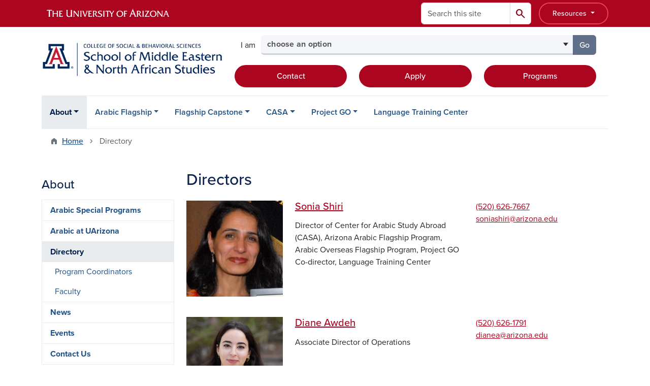

--- FILE ---
content_type: text/html; charset=UTF-8
request_url: https://arabicspecialprograms.arizona.edu/people
body_size: 13996
content:
<!DOCTYPE html>
<html lang="en" dir="ltr" prefix="og: https://ogp.me/ns#" class="sticky-footer">
  <head>
    <meta charset="utf-8" />
<link rel="shortlink" href="https://arabicspecialprograms.arizona.edu/" />
<meta property="og:site_name" content="Arabic Special Programs" />
<meta property="og:url" content="https://arabicspecialprograms.arizona.edu/people" />
<meta property="og:title" content="Directory" />
<meta name="twitter:card" content="summary" />
<meta name="Generator" content="Arizona Quickstart (https://quickstart.arizona.edu)" />
<meta name="MobileOptimized" content="width" />
<meta name="HandheldFriendly" content="true" />
<meta name="viewport" content="width=device-width, initial-scale=1, shrink-to-fit=no" />
<script type="application/ld+json">{
    "@context": "https://schema.org",
    "@graph": [
        {
            "@type": "CollegeOrUniversity",
            "url": "https://arabicspecialprograms.arizona.edu/",
            "name": "University of Arizona Arabic Special Programs",
            "parentOrganization": {
                "@type": "EducationalOrganization",
                "@id": "https://www.arizona.edu/",
                "name": "University of Arizona",
                "url": "https://www.arizona.edu/",
                "sameAs": [
                    "https://www.facebook.com/uarizona",
                    "https://x.com/uarizona",
                    "https://www.instagram.com/uarizona",
                    "https://linkedin.com/edu/university-of-arizona-17783",
                    "https://www.youtube.com/universityofarizona",
                    "https://en.wikipedia.org/wiki/University_of_Arizona"
                ],
                "address": {
                    "@type": "PostalAddress",
                    "streetAddress": "1401 E University Blvd",
                    "addressLocality": "Tucson",
                    "addressRegion": "AZ",
                    "postalCode": "85721",
                    "addressCountry": "US"
                }
            }
        }
    ]
}</script>
<meta http-equiv="x-ua-compatible" content="ie=edge" />
<link rel="icon" href="/profiles/custom/az_quickstart/themes/custom/az_barrio/favicon.ico" type="image/vnd.microsoft.icon" />

    <title>Directory | Arabic Special Programs</title>
    <link rel="stylesheet" media="all" href="/sites/default/files/css/css_rgW4egSguVzHnREX5Z4xRLDYwRWPxFUY1hNR8RPUlVU.css?delta=0&amp;language=en&amp;theme=az_barrio&amp;include=[base64]" />
<link rel="stylesheet" media="all" href="/sites/default/files/css/css_daEGmayDu2-1SNRXoKZmWETk9BpFDH4J6ZEwoqoWGXw.css?delta=1&amp;language=en&amp;theme=az_barrio&amp;include=[base64]" />
<link rel="stylesheet" media="all" href="https://use.typekit.net/emv3zbo.css" />
<link rel="stylesheet" media="all" href="https://fonts.googleapis.com/css2?family=Material+Symbols+Rounded:opsz,wght,FILL,GRAD@24,400,1,0#.css" />
<link rel="stylesheet" media="all" href="https://cdn.digital.arizona.edu/lib/az-icons/1.0.4/az-icons-styles.min.css" />
<link rel="stylesheet" media="all" href="https://cdn.digital.arizona.edu/lib/arizona-bootstrap/5.0.3/css/arizona-bootstrap.min.css" />
<link rel="stylesheet" media="all" href="/sites/default/files/css/css_oJtsjLJpqB0DlpdzlJY9kvTAmM6plDgHB_Q5ZWm8SbU.css?delta=6&amp;language=en&amp;theme=az_barrio&amp;include=[base64]" />
<link rel="stylesheet" media="print" href="/sites/default/files/css/css_ellhM3_BwFMdLKlLBaXA5xAE4JRA0q4Wnbxpg6Xol-M.css?delta=7&amp;language=en&amp;theme=az_barrio&amp;include=[base64]" />

    <script type="application/json" data-drupal-selector="drupal-settings-json">{"path":{"baseUrl":"\/","pathPrefix":"","currentPath":"node\/99","currentPathIsAdmin":false,"isFront":false,"currentLanguage":"en"},"pluralDelimiter":"\u0003","suppressDeprecationErrors":true,"gtag":{"tagId":"G-LX2W1SPCKH","consentMode":false,"otherIds":[],"events":[],"additionalConfigInfo":[]},"ajaxPageState":{"libraries":"[base64]","theme":"az_barrio","theme_token":null},"ajaxTrustedUrl":{"\/search\/node":true},"gtm":{"tagId":null,"settings":{"data_layer":"dataLayer","include_classes":false,"allowlist_classes":"","blocklist_classes":"","include_environment":false,"environment_id":"","environment_token":""},"tagIds":["GTM-ML2BZB"]},"data":{"extlink":{"extTarget":true,"extTargetAppendNewWindowDisplay":true,"extTargetAppendNewWindowLabel":"(opens in a new window)","extTargetNoOverride":true,"extNofollow":false,"extTitleNoOverride":false,"extNoreferrer":false,"extFollowNoOverride":false,"extClass":"0","extLabel":"(link is external)","extImgClass":false,"extSubdomains":false,"extExclude":"^(?!(https?:\\\/\\\/)(arizona.box.com|docs.google.com|dropbox.com|www.dropbox.com|emailarizona-my.sharepoint.com|events.trellis.arizona.edu)).*","extInclude":"\/sites\/.+\/files\/.+\\.pdf","extCssExclude":"","extCssInclude":"","extCssExplicit":"","extAlert":false,"extAlertText":"This link will take you to an external web site. We are not responsible for their content.","extHideIcons":false,"mailtoClass":"0","telClass":"","mailtoLabel":"(link sends email)","telLabel":"(link is a phone number)","extUseFontAwesome":false,"extIconPlacement":"append","extPreventOrphan":false,"extFaLinkClasses":"fa fa-external-link","extFaMailtoClasses":"fa fa-envelope-o","extAdditionalLinkClasses":"","extAdditionalMailtoClasses":"","extAdditionalTelClasses":"","extFaTelClasses":"fa fa-phone","allowedDomains":[],"extExcludeNoreferrer":""}},"field_group":{"html_element":{"mode":"az_row","context":"view","settings":{"classes":"col-12 position-relative col-md-3 pb-3 pb-md-0","id":"","element":"div","show_label":false,"label_element":"h3","label_element_classes":"","attributes":"","effect":"none","speed":"fast","show_empty_fields":false,"label_as_html":false}},"link":{"mode":"az_row","context":"view","settings":{"classes":"hide-contextual-links az-person-row-img","show_empty_fields":false,"id":"","label_as_html":false,"target":"custom_uri","custom_uri":"[node:az-canonical-url]","target_attribute":"default"}}},"azSelectMenu":{"ids":{"az-sbs-header-select-menu":"az-sbs-header-select-menu-form"}},"user":{"uid":0,"permissionsHash":"8c49c2076d80cfc1c8f888b40a6963c70f6445604b6e4c557ded48e5e271d958"}}</script>
<script src="/sites/default/files/js/js_X4EeI94LsCZXjPD3pWTDmL0alA3yoImY3Bh2pLAwL4A.js?scope=header&amp;delta=0&amp;language=en&amp;theme=az_barrio&amp;include=eJxdjOEOgzAIhF-o2EcytMOmGwXTUuN8-mmcS9wfju_gDrcxYK1ZPW5wbqDTBBFlwQaCi8PfS-hmKiAKUWXiHO04Rq10pIuGzHRFGjFFGwtJ93d0QdWaVZyv3sQakKHZm7MkR6vt-vKP2mfk4YsuqSam0TD5tI9_HvCJ690sH1D1Vdo"></script>
<script src="/modules/contrib/google_tag/js/gtag.js?t8k62i"></script>
<script src="/modules/contrib/google_tag/js/gtm.js?t8k62i"></script>

  </head>
  <body class="exclude-node-title layout-one-sidebar layout-sidebar-first page-node-99 path-node node--type-az-flexible-page">
    <a href="#content" class="visually-hidden-focusable btn btn-dark position-absolute start-50 translate-middle-x z-1 mt-1">
      Skip to main content
    </a>
    <noscript><iframe src="https://www.googletagmanager.com/ns.html?id=GTM-ML2BZB"
                  height="0" width="0" style="display:none;visibility:hidden"></iframe></noscript>

      <div class="dialog-off-canvas-main-canvas" data-off-canvas-main-canvas>
    
<div id="page-wrapper">
  <div id="page">
        <header id="header" class="header" role="banner" aria-label="Site header">
      <div class="arizona-header az-fixed-header-on-mobile bg-red" id="header_arizona">
        <div class="container">
          <div class="row flex-nowrap">
                          <a class="arizona-logo col-auto" href="https://www.arizona.edu" title="The University of Arizona homepage">
                <img class="arizona-line-logo" alt="The University of Arizona Wordmark Line Logo White" src="https://cdn.digital.arizona.edu/logos/v1.0.0/ua_wordmark_line_logo_white_rgb.min.svg" fetchpriority="high" />
              </a>
                                        <section class="ml-auto d-none d-lg-flex d-xl-flex align col-auto region region-header-ua-utilities">
    <div class="search-block-form az-search-block block block-search block-search-form-block" data-drupal-selector="search-block-form" id="block-az-barrio-search" role="search">
  
    
          <div class="content">
      <form block="block-az-barrio-search" action="/search/node" method="get" id="search-block-form" accept-charset="UTF-8" class="search-form search-block-form">
  <div class="input-group">
      <label for="edit-keys" class="visually-hidden">Search</label>
<input title="Enter the terms you wish to search for." data-drupal-selector="edit-keys" type="search" id="edit-keys" name="keys" value="" size="15" maxlength="128" class="form-search form-control rounded-start" placeholder="Search this site" aria-label="Search this site" />


<button data-drupal-selector="edit-submit" type="submit" id="edit-submit" value="Search" class="button js-form-submit form-submit btn"><span class="material-symbols-rounded">search</span></button>




  </div>
</form>


    </div>
  
</div>
<div id="block-sbsglobalheaderresources" class="block-content-basic block block-block-content block-block-content6579b4a7-dbc0-4740-9bd1-606adf7e2b37">
  
    
      <div class="content">
      
            <div class="clearfix text-formatted field field--name-body field--type-text-with-summary field--label-hidden field__item"><div class="clearfix text-formatted field field--name-field-az-full-html field--type-text-long field--label-hidden field__item"><style>
<!--/*--><![CDATA[/* ><!--*/

button.resources-menu {
  height: 43px;
  margin-top: 5px;
  padding: 5px 25px;
}

button.resources-menu:hover,
button.resources-menu:active,
button.resources-menu:focus {
  color: white;
  background-color: #8B0015;
  border-color: #8B0015 !important;
}

/*--><!]]>*/
</style><div class="dropdown">
    <button class="btn btn-block btn-outline-white btn-sm dropdown-toggle resources-menu border-bloom" type="button" id="dropdownResourcesMenu" data-bs-toggle="dropdown" aria-expanded="false">
        Resources
    </button>
    <div class="dropdown-menu" aria-labelledby="dropdownResourcesMenu">
        <a class="dropdown-item" href="https://map.arizona.edu/">Campus Map</a>
        <a class="dropdown-item" href="https://directory.arizona.edu/index">A-Z</a>
        <a class="dropdown-item" href="https://uaccess.arizona.edu/">UAccess</a>
        <a class="dropdown-item" href="https://directory.arizona.edu/phonebook">Directory / Phonebook</a>
        <a class="dropdown-item" href="https://slate.admissions.arizona.edu/account/login">Future Wildcat</a>
        <a class="dropdown-item" href="https://www.arizona.edu/weather">Weather</a>
        <a class="dropdown-item" href="https://news.arizona.edu/">News</a>
        <a class="dropdown-item" href="https://www.arizona.edu/calendars-events">Calendar</a>
    </div>
</div></div></div>
      
    </div>
  </div>

  </section>

                                      <div class="d-lg-none d-flex col-auto px-0">
                                  <button type="button" data-bs-toggle="offcanvas" data-bs-target="#azMobileNav" aria-controls="azMobileNav" class="btn btn-arizona-header" id="jsAzSearch">
                    <span aria-hidden="true" class="icon material-symbols-rounded">search</span>
                    <span class="icon-text">Search</span>
                  </button>
                                                  <button type="button" data-bs-toggle="offcanvas" data-bs-target="#azMobileNav" aria-controls="azMobileNav" class="btn btn-arizona-header">
                    <span aria-hidden="true" class="icon material-symbols-rounded">menu</span>
                    <span class="icon-text">Menu</span>
                  </button>
                                <div class="offcanvas offcanvas-end mw-100 w-100 bg-white d-flex d-lg-none overflow-y-auto" tabindex="-1" id="azMobileNav" aria-label="Mobile navigation">
                  <div class="offcanvas-header sticky-top p-0 mb-2 text-bg-red d-flex justify-content-between align-items-center">
                    <a href="/" class="btn btn-arizona-header">
                      <span aria-hidden="true" class="icon material-symbols-rounded">home</span>
                      <span class="icon-text">Home</span>
                    </a>
                    <button type="button" data-bs-toggle="offcanvas" data-bs-target="#azMobileNav" aria-controls="azMobileNav" class="btn btn-arizona-header">
                      <span aria-hidden="true" class="icon material-symbols-rounded">close</span>
                      <span class="icon-text">Close</span>
                    </button>
                  </div>
                    <section class="region region-navigation-offcanvas">
    <div class="search-block-form text-bg-white mb-1 border-bottom" data-drupal-selector="search-block-form-2" id="block-az-barrio-offcanvas-searchform" role="search">
  
    
      <form block="block-az-barrio-offcanvas-searchform" action="/search/node" method="get" id="search-block-form--2" accept-charset="UTF-8" class="search-form search-block-form">
  <div class="input-group">
      <label for="edit-keys--2" class="visually-hidden">Search</label>
<input title="Enter the terms you wish to search for." data-drupal-selector="edit-keys" type="search" id="edit-keys--2" name="keys" value="" size="15" maxlength="128" class="form-search form-control rounded-start" placeholder="Search this site" aria-label="Search this site" />


<button data-drupal-selector="edit-submit" type="submit" id="edit-submit--2" value="Search" class="button js-form-submit form-submit btn"><span class="material-symbols-rounded">search</span></button>




  </div>
</form>


  </div>
<div id="block-az-barrio-mobilenavblock" class="block block-az-core block-mobile-nav-block">
  
    
      <div class="content">
      <div id="az_mobile_nav_menu"><a href="/az_core/mobile_nav_callback/menu_link_content%3Afc5ec76e-078a-4241-a5cd-502f00a8cf51" class="use-ajax ps-0 pe-3 mb-1 text-azurite az-mobile-nav-back" type="button" data-ajax-http-method="GET"><span class="material-symbols-rounded text-azurite">chevron_left</span>
<span>Back to About</span>
</a><div class="border-bottom"><a href="/people" class="px-3 text-blue az-mobile-nav-root" role="button"><h2 class="h5 my-0">Directory</h2>
</a></div>
<ul id="az_mobile_nav_menu_links" class="nav nav-pills flex-column bg-white"><li class="nav-item"><a href="/program-coordinators" class="nav-link ms-3" role="button">Program Coordinators</a></li>
<li class="nav-item"><a href="/faculty" class="nav-link ms-3" role="button">Faculty</a></li>
</ul>
</div>

    </div>
  </div>

  </section>

                </div>
              </div>
                      </div>
        </div>
      </div>
      <div id="header_site">
        <div class="container">
          <div class="row">
            <div class="col-12 col-sm-12 col-lg-4">
                <section class="region region-branding">
    <div id="block-az-barrio-branding" class="clearfix block block-system block-system-branding-block">
  
    
        <a href="/" title="Arabic Special Programs | Home" class="qs-site-logo d-block" rel="home"><img class="img-fluid" fetchpriority="high" src="/sites/default/files/UA_SBS_MIDDLE_EAST_NORTH_AFRICA_ALTERNATE.png" alt="Arabic Special Programs | Home" />
</a>
    </div>

  </section>

            </div>
            <div class="col-12 col-sm-12 col-lg-8">
              <div class="row">
                  <section class="col-md region region-header">
    
  </section>

              </div>
                            <div class="row">
                  <section class="row region region-header-2">
    <div id="block-sbsheaderselectmenu" class="mt-3 block block-az-select-menu block-az-select-menusbs-header---select-menu">
  
    
      <div class="content">
      

    <form  id="az-sbs-header-select-menu-form" data-bs-toggle="popover" data-bs-trigger="focus" data-bs-placement="top" data-bs-content="Please make a selection.">
        <div class="input-group az-select-menu-container">
                      <span class="input-group-text border-0 bg-transparent">
              <div class="select-menu-label">I am</div>
            </span>
                    <label class="visually-hidden select-menu-label-sr" for="az-sbs-header-select-menu-select">Select your audience</label>
                                            <select  id="az-sbs-header-select-menu-select" class="form-control select-primary az-select-dropdown form-select rounded-start" aria-invalid="false">
                          <option data-href="">choose an option</option>
                                      <option data-href="/arabic-flagship">looking for Arabic Flagship</option>
                          <option data-href="/flagship-capstone">looking for Flagship Capstone</option>
                          <option data-href="/casa">looking for CASA</option>
                          <option data-href="/project-go">looking for Project GO</option>
                          <option data-href="https://ltc.arizona.edu">looking for the Language Training Center</option>
                        </select >
                        <button  id="az-sbs-header-select-menu-button" class="btn btn-primary js_select_menu_button disabled az-select-button btn-secondary rounded-end" aria-disabled="true" role="button" type="button" tabindex="0">
              Go
              <span class="visually-hidden"> to the page for that group</span>
            </button>
                </div>
    </form>

    
    
    </div>
  </div>
<div id="block-headercta" class="mt-2 block-content-basic block block-block-content block-block-contentaa44bbcc-dd69-4e7c-b609-ec0cf20bfd16">
  
    
      <div class="content">
      
            <div class="clearfix text-formatted field field--name-body field--type-text-with-summary field--label-hidden field__item"><div class="row mt-1 mb-3"><div class="d-grid col-lg-4 col-md-12 col-sm-12 col-12 mt-2"><a class="btn btn-red btn-block" href="/contact-us" data-entity-type="node" data-entity-uuid="b3d2f8fe-b7a3-486a-b19e-78bbe3148e1e" data-entity-substitution="canonical" title="Contact Us">Contact</a></div><div class="d-grid col col-lg-4 col-md-12 col-sm-12 col-12 mt-2"><a class="btn btn-red btn-block" href="/apply" data-entity-type="node" data-entity-uuid="884dbaba-39fa-4747-bfab-ee83c39f5e76" data-entity-substitution="canonical" title="Apply">Apply</a></div><div class="d-grid col col-lg-4 col-md-12 col-sm-12 col-12 mt-2"><a class="btn btn-red btn-block" href="/about" data-entity-type="node" data-entity-uuid="723fba0c-7b28-448e-972f-9e2d523cf0d5" data-entity-substitution="canonical" title="Arabic Special Programs">Programs</a></div></div></div>
      
    </div>
  </div>

  </section>

              </div>
                          </div>
          </div>
        </div>
        <div class="container">
                      <div class="row d-none d-lg-flex">
              <div class="col-lg">
                <nav id="navbar-top" class="navbar navbar-expand">
                    <section class="region region-navigation">
          <nav role="navigation" aria-labelledby="block-az-barrio-main-menu-menu" id="block-az-barrio-main-menu" class="block block-menu navigation menu--main">
                      
    <h2 class="visually-hidden" id="block-az-barrio-main-menu-menu">Main navigation</h2>
    

              
              <ul id="block-az-barrio-main-menu" block="block-az-barrio-main-menu" class="clearfix navbar-nav flex-lg-row">
                          <li class="nav-item menu-item--expanded active dropdown nav-item nav-item-parent keep-open">
                            	    <button class="nav-item menu-item--expanded active dropdown nav-item nav-item-parent keep-open nav-link dropdown-toggle" data-bs-toggle="dropdown" aria-expanded="false" aria-haspopup="true" data-bs-display="static">About</button>
                                              <div class="dropdown-menu">
                                                  <a href="/about" class="dropdown-item" data-drupal-link-system-path="node/22">Arabic Special Programs</a>
                                                                    <a href="/arabic-uarizona" class="dropdown-item" data-drupal-link-system-path="node/23">Arabic at UArizona</a>
                                                                    <a href="/people" class="dropdown-item active is-active" data-drupal-link-system-path="node/99" aria-current="page">Directory</a>
                                                                    <a href="/news" class="dropdown-item" data-drupal-link-system-path="node/24">News</a>
                                                                    <a href="/events" class="dropdown-item" data-drupal-link-system-path="node/25">Events</a>
                                                                    <a href="/contact-us" class="dropdown-item" data-drupal-link-system-path="node/26">Contact Us</a>
                                </div>
      
                          </li>
                                  <li class="nav-item menu-item--expanded dropdown nav-item nav-item-parent keep-open">
                            	    <button class="nav-item menu-item--expanded dropdown nav-item nav-item-parent keep-open nav-link dropdown-toggle" data-bs-toggle="dropdown" aria-expanded="false" aria-haspopup="true" data-bs-display="static">Arabic Flagship</button>
                                  <div class="dropdown-menu">
                                                  <a href="/arabic-flagship" class="dropdown-item" data-drupal-link-system-path="node/27">About Arabic Flagship</a>
                                                                    <a href="/arabic-flagship/apply" class="dropdown-item" data-drupal-link-system-path="node/28">Apply to Arabic Flagship</a>
                                                                    <a href="/arabic-flagship/student-support" class="dropdown-item" data-drupal-link-system-path="node/29">Student Support</a>
                                                                    <a href="/arabic-flagship-events" class="dropdown-item" data-drupal-link-system-path="node/78">Events</a>
                                </div>
      
                          </li>
                                  <li class="nav-item menu-item--expanded dropdown nav-item nav-item-parent keep-open">
                            	    <button class="nav-item menu-item--expanded dropdown nav-item nav-item-parent keep-open nav-link dropdown-toggle" data-bs-toggle="dropdown" aria-expanded="false" aria-haspopup="true" data-bs-display="static">Flagship Capstone</button>
                                  <div class="dropdown-menu">
                                                  <a href="/flagship-capstone" class="dropdown-item" data-drupal-link-system-path="node/72">About Flagship Capstone</a>
                                                                    <a href="/capstone-program-features" class="dropdown-item" data-drupal-link-system-path="node/84">Program Features</a>
                                                                    <a href="/applying-arabic-overseas-flagship-capstone" class="dropdown-item" data-drupal-link-system-path="node/92">Capstone Applicants</a>
                                                                    <a href="/capstone-scholars" class="dropdown-item" data-drupal-link-system-path="node/93">Capstone Scholars</a>
                                                                    <a href="/flagship-alumni" class="dropdown-item" data-drupal-link-system-path="node/94">Flagship Alumni</a>
                                                                    <a href="/capstone-financial-support" class="dropdown-item" data-drupal-link-system-path="node/85">Financial Support</a>
                                </div>
      
                          </li>
                                  <li class="nav-item menu-item--expanded dropdown nav-item nav-item-parent keep-open">
                            	    <button class="nav-item menu-item--expanded dropdown nav-item nav-item-parent keep-open nav-link dropdown-toggle" data-bs-toggle="dropdown" aria-expanded="false" aria-haspopup="true" data-bs-display="static">CASA</button>
                                  <div class="dropdown-menu">
                                                  <a href="/casa" class="dropdown-item" data-drupal-link-system-path="node/39">About CASA</a>
                                                                    <a href="/casa/program" class="dropdown-item" data-drupal-link-system-path="node/40">Program Overview</a>
                                                                    <a href="/casa-i" class="dropdown-item" data-drupal-link-system-path="node/75">CASA I</a>
                                                                    <a href="/casa-ii" class="dropdown-item" data-drupal-link-system-path="node/76">CASA II</a>
                                                                    <a href="/casa-iii-casa-scholars" class="dropdown-item" data-drupal-link-system-path="node/77">CASA III: CASA for Scholars</a>
                                                                    <a href="/casa/apply" class="dropdown-item" data-drupal-link-system-path="node/41">Apply to CASA</a>
                                                                    <a href="/casa/living" class="dropdown-item" data-drupal-link-system-path="node/42">Living &amp; Studying Abroad</a>
                                                                    <a href="/casa/alumni" class="dropdown-item" data-drupal-link-system-path="node/43">CASA Alumni</a>
                                                                    <a href="/casa/support" class="dropdown-item" data-drupal-link-system-path="node/44">Support CASA</a>
                                </div>
      
                          </li>
                                  <li class="nav-item menu-item--expanded dropdown nav-item nav-item-parent keep-open">
                            	    <button class="nav-item menu-item--expanded dropdown nav-item nav-item-parent keep-open nav-link dropdown-toggle" data-bs-toggle="dropdown" aria-expanded="false" aria-haspopup="true" data-bs-display="static">Project GO</button>
                                  <div class="dropdown-menu">
                                                  <a href="/project-go" class="dropdown-item" data-drupal-link-system-path="node/54">About Project GO</a>
                                                                    <a href="/project-go/summer-morocco" class="dropdown-item" data-drupal-link-system-path="node/57">Summer in Morocco</a>
                                                                    <a href="/why-learn-arabic-morocco" class="dropdown-item" data-drupal-link-system-path="node/82">Why Learn Arabic in Morocco?</a>
                                                                    <a href="/project-go-events" class="dropdown-item" data-drupal-link-system-path="node/81">Events</a>
                                </div>
      
                          </li>
                                  <li class="nav-item">
                                        <a href="https://ltc.arizona.edu" title="" class="nav-link">Language Training Center</a>
                          </li>
                      </ul>
      


      </nav>

  </section>

                </nav>
              </div>
            </div>
                                <div class="row">
                <section class="col-md region region-help">
    <div data-drupal-messages-fallback class="hidden"></div>

  </section>

            </div>
                  </div>
      </div>
    </header>

    <div id="main-wrapper" class="layout-main-wrapper clearfix">
        <div id="main">
                              <div class="container">
                                    <div class="row">
                <section class="col-md region region-breadcrumb">
    <div id="block-az-barrio-breadcrumbs" class="block block-system block-system-breadcrumb-block">
  
    
      <div class="content">
      
  <nav role="navigation" aria-label="breadcrumb">
    <ol class="breadcrumb">
                  <li class="breadcrumb-item breadcrumb-item-home">
          <a href="/">Home</a>
        </li>
                        <li class="breadcrumb-item active" aria-current="page">
          Directory
        </li>
              </ol>
  </nav>

    </div>
  </div>

  </section>

            </div>
                                  </div>
                    <div class="container">
            <div class="row row-offcanvas row-offcanvas-left clearfix">
              <main class="main-content col col-md-9" id="content" role="main">
                  <section class="region region-content">
    <div id="block-az-barrio-content" class="block block-system block-system-main-block">
  
    
      <div class="content">
      

<article class="node node--type-az-flexible-page node--view-mode-full clearfix">
  <header>
    
        
      </header>
  <div class="node__content clearfix">
    


      <div class="field field--name-field-az-main-content field--type-entity-reference-revisions field--label-hidden field__items">
              <div class="field__item">  <div class="mb-4 paragraph paragraph--type--az-view-reference paragraph--view-mode--default">
          
<h2 >
    
            <div class="field field--name-field-az-title field--type-string field--label-hidden field__item">Directors</div>
      
  </h2>
            <div class="field field--name-field-az-view-reference field--type-viewsreference field--label-hidden field__item"><div class="views-element-container"><div class="az-person-grid view view-az-person view-id-az_person view-display-id-row js-view-dom-id-e62fbe837ba6a973adc937493f0d8f2742051f580f32a6bb6100f445dfc96e05">
  
    
      
      <div class="view-content">
          <div class="az-person-row">
    

<article class="node node--type-az-person node--view-mode-az-row clearfix">
  <header>
    
        
      </header>
  <div class="node__content clearfix">
    
<div  class="row">
    
<div  class="col-12 position-relative col-md-3 pb-3 pb-md-0">
    <a href="/person/sonia-shiri" class="field-group-link hide-contextual-links az-person-row-img">
            <div class="field field--name-field-az-media-image field--type-entity-reference field--label-hidden field__item">  <img loading="lazy" class="img-fluid image-style-az-medium" src="/sites/default/files/styles/az_medium/public/images/people/sonia-shiri_0.jpg.webp?itok=YIp3DUpo" width="760" height="760" />


</div>
      </a>
  </div>
<div  class="col-12 position-relative col-md-5">
    <h3  class="h5 mt-0">
<a href="/person/sonia-shiri" class="field-group-link"><span class="field field--name-title field--type-string field--label-hidden">Sonia Shiri</span></a></h3>

      <div class="field field--name-field-az-titles field--type-string field--label-hidden field__items">
              <div class="field__item">Director of Center for Arabic Study Abroad (CASA), Arizona Arabic Flagship Program, Arabic Overseas Flagship Program, Project GO</div>
              <div class="field__item">Co-director, Language Training Center</div>
              <div class="field__item">     </div>
              <div class="field__item"> </div>
          </div>
  
  </div>
<div  class="col-12 position-relative col-md-4">
    
      <div class="field field--name-field-az-phones field--type-telephone field--label-hidden field__items">
              <div class="field__item"><a href="tel:%28520%29626-7667">(520) 626-7667</a></div>
          </div>
  <div class="field field--name-field-az-email field--type-email field--label-hidden text-truncate d-block"><a href="mailto:soniashiri@arizona.edu">soniashiri@arizona.edu</a></div>

  </div>
  </div>
  </div>
</article>

  </div>

    </div>
  
      
          </div>
</div>
</div>
      
      </div>
</div>
              <div class="field__item">  <div class="mb-4 paragraph paragraph--type--az-view-reference paragraph--view-mode--default">
          
            <div class="field field--name-field-az-view-reference field--type-viewsreference field--label-hidden field__item"><div class="views-element-container"><div class="az-person-grid view view-az-person view-id-az_person view-display-id-row js-view-dom-id-f70603feb7c5948c56312c3f67e05139195fd948b87882a9cac5fead54d85da3">
  
    
      
      <div class="view-content">
          <div class="az-person-row">
    

<article class="node node--type-az-person node--view-mode-az-row clearfix">
  <header>
    
        
      </header>
  <div class="node__content clearfix">
    
<div  class="row">
    
<div  class="col-12 position-relative col-md-3 pb-3 pb-md-0">
    <a href="/person/diane-awdeh" class="field-group-link hide-contextual-links az-person-row-img">
            <div class="field field--name-field-az-media-image field--type-entity-reference field--label-hidden field__item">  <img loading="lazy" class="img-fluid image-style-az-medium" src="/sites/default/files/styles/az_medium/public/2025-10/Diane-Awdeh_web.png.webp?itok=tDZr8WT3" width="760" height="760" alt="Diane Awdeh" />


</div>
      </a>
  </div>
<div  class="col-12 position-relative col-md-5">
    <h3  class="h5 mt-0">
<a href="/person/diane-awdeh" class="field-group-link"><span class="field field--name-title field--type-string field--label-hidden">Diane Awdeh</span></a></h3>

      <div class="field field--name-field-az-titles field--type-string field--label-hidden field__items">
              <div class="field__item">Associate Director of Operations</div>
          </div>
  
  </div>
<div  class="col-12 position-relative col-md-4">
    
      <div class="field field--name-field-az-phones field--type-telephone field--label-hidden field__items">
              <div class="field__item"><a href="tel:%28520%29626-1791">(520) 626-1791</a></div>
          </div>
  <div class="field field--name-field-az-email field--type-email field--label-hidden text-truncate d-block"><a href="mailto:dianea@arizona.edu">dianea@arizona.edu</a></div>

  </div>
  </div>
  </div>
</article>

  </div>

    </div>
  
      
          </div>
</div>
</div>
      
      </div>
</div>
              <div class="field__item">  <div class="mb-4 paragraph paragraph--type--az-view-reference paragraph--view-mode--default">
          
            <div class="field field--name-field-az-view-reference field--type-viewsreference field--label-hidden field__item"><div class="views-element-container"><div class="az-person-grid view view-az-person view-id-az_person view-display-id-row js-view-dom-id-1e6067137299373833cdcdfde38773cf2e91547909ac849400cb910ce2758929">
  
    
      
      <div class="view-content">
          <div class="az-person-row">
    

<article class="node node--type-az-person node--view-mode-az-row clearfix">
  <header>
    
        
      </header>
  <div class="node__content clearfix">
    
<div  class="row">
    
<div  class="col-12 position-relative col-md-3 pb-3 pb-md-0">
    <a href="/person/abdessamad-mbarki" class="field-group-link hide-contextual-links az-person-row-img">
            <div class="field field--name-field-az-media-image field--type-entity-reference field--label-hidden field__item">  <img loading="lazy" class="img-fluid image-style-az-medium" src="/sites/default/files/styles/az_medium/public/images/people/default-people_1.jpg.webp?itok=CZSyN7l6" width="760" height="760" />


</div>
      </a>
  </div>
<div  class="col-12 position-relative col-md-5">
    <h3  class="h5 mt-0">
<a href="/person/abdessamad-mbarki" class="field-group-link"><span class="field field--name-title field--type-string field--label-hidden">Abdessamad M&#039;Barki</span></a></h3>

      <div class="field field--name-field-az-titles field--type-string field--label-hidden field__items">
              <div class="field__item">Assistant Director, Overseas Programs</div>
          </div>
  
  </div>
<div  class="col-12 position-relative col-md-4">
    
      <div class="field field--name-field-az-phones field--type-telephone field--label-hidden field__items">
              <div class="field__item"><a href="tel:%28520%29626-2721">(520) 626-2721</a></div>
          </div>
  <div class="field field--name-field-az-email field--type-email field--label-hidden text-truncate d-block"><a href="mailto:mbarki@email.arizona.edu">mbarki@email.arizona.edu</a></div>

  </div>
  </div>
  </div>
</article>

  </div>

    </div>
  
      
          </div>
</div>
</div>
      
      </div>
</div>
              <div class="field__item">  <div class="mb-4 paragraph paragraph--type--az-view-reference paragraph--view-mode--default">
          
            <div class="field field--name-field-az-view-reference field--type-viewsreference field--label-hidden field__item"><div class="views-element-container"><div class="az-person-grid view view-az-person view-id-az_person view-display-id-row js-view-dom-id-e2f2345fdcdf5eafe834034d2c331964483da5d9ab965ed5607d5dfa265346e7">
  
    
      
  
      
          </div>
</div>
</div>
      
      </div>
</div>
              <div class="field__item">  <div class="mb-4 paragraph paragraph--type--az-view-reference paragraph--view-mode--default">
          
            <div class="field field--name-field-az-view-reference field--type-viewsreference field--label-hidden field__item"><div class="views-element-container"><div class="az-person-grid view view-az-person view-id-az_person view-display-id-row js-view-dom-id-d90e1772dcc809cc326e0f1d0d0c48f97f6806c993437784d4f0e678ee8ec6ae">
  
    
      
      <div class="view-content">
          <div class="az-person-row">
    

<article class="node node--type-az-person node--view-mode-az-row clearfix">
  <header>
    
        
      </header>
  <div class="node__content clearfix">
    
<div  class="row">
    
<div  class="col-12 position-relative col-md-3 pb-3 pb-md-0">
    <a href="/person/kimberly-jones" class="field-group-link hide-contextual-links az-person-row-img">
            <div class="field field--name-field-az-media-image field--type-entity-reference field--label-hidden field__item">  <img loading="lazy" class="img-fluid image-style-az-medium" src="/sites/default/files/styles/az_medium/public/images/people/Kim.Jones2018.jpg.webp?itok=JU5Hoobc" width="760" height="760" />


</div>
      </a>
  </div>
<div  class="col-12 position-relative col-md-5">
    <h3  class="h5 mt-0">
<a href="/person/kimberly-jones" class="field-group-link"><span class="field field--name-title field--type-string field--label-hidden">Kimberly Jones</span></a></h3>

      <div class="field field--name-field-az-titles field--type-string field--label-hidden field__items">
              <div class="field__item">Co-Director, Language Training Center</div>
          </div>
  
  </div>
<div  class="col-12 position-relative col-md-4">
    <div class="field field--name-field-az-email field--type-email field--label-hidden text-truncate d-block"><a href="mailto:kjones@arizona.edu">kjones@arizona.edu</a></div>

  </div>
  </div>
  </div>
</article>

  </div>
    <div class="az-person-row">
    

<article class="node node--type-az-person node--view-mode-az-row clearfix">
  <header>
    
        
      </header>
  <div class="node__content clearfix">
    
<div  class="row">
    
<div  class="col-12 position-relative col-md-3 pb-3 pb-md-0">
    <a href="/person/jieun-ryu" class="field-group-link hide-contextual-links az-person-row-img">
            <div class="field field--name-field-az-media-image field--type-entity-reference field--label-hidden field__item">  <img loading="lazy" class="img-fluid image-style-az-medium" src="/sites/default/files/styles/az_medium/public/images/people/jieun_ryu_0_0.jpeg.webp?itok=O2pb5dFe" width="760" height="760" />


</div>
      </a>
  </div>
<div  class="col-12 position-relative col-md-5">
    <h3  class="h5 mt-0">
<a href="/person/jieun-ryu" class="field-group-link"><span class="field field--name-title field--type-string field--label-hidden">Jieun Ryu</span></a></h3>

      <div class="field field--name-field-az-titles field--type-string field--label-hidden field__items">
              <div class="field__item">Executive Director, Language Training Center</div>
          </div>
  
  </div>
<div  class="col-12 position-relative col-md-4">
    <div class="field field--name-field-az-email field--type-email field--label-hidden text-truncate d-block"><a href="mailto:jryu@arizona.edu">jryu@arizona.edu</a></div>

  </div>
  </div>
  </div>
</article>

  </div>

    </div>
  
      
          </div>
</div>
</div>
      
      </div>
</div>
          </div>
  
  </div>
</article>

    </div>
  </div>
<div id="block-rfislateform" class="block-content-basic block block-block-content block-block-content6817eee6-7aac-4b19-817a-c51777a6e010">
  
    
      <div class="content">
      
    </div>
  </div>

  </section>

              </main>
                                          <div class="sidebar_first sidebar col-md-3 order-first" id="sidebar_first">
                <aside class="section" role="complementary">
                    <section class="region region-sidebar-first">
    <nav role="navigation" aria-labelledby="block-az-barrio-sidebar-menu-menu" id="block-az-barrio-sidebar-menu" class="block block-menu navigation menu--main d-none d-md-block">
          
    <h2 id="block-az-barrio-sidebar-menu-menu" class="h4 mt-md-5">About</h2>
    
  
                      <ul block="block-az-barrio-sidebar-menu" class="clearfix nav flex-column nav-pills text-bg-white">
                    <li class="nav-item">
                <a href="/about" class="nav-link nav-link--about" data-drupal-link-system-path="node/22">Arabic Special Programs</a>
              </li>
                <li class="nav-item">
                <a href="/arabic-uarizona" class="nav-link nav-link--arabic-uarizona" data-drupal-link-system-path="node/23">Arabic at UArizona</a>
              </li>
                <li class="nav-item menu-item--expanded menu-item--active-trail">
                <a href="/people" class="nav-link nav-link--people is-active" data-drupal-link-system-path="node/99" aria-current="page">Directory</a>
                                <ul block="block-az-barrio-sidebar-menu" class="clearfix nav flex-column nav-pills text-bg-white menu">
                    <li class="nav-item">
                <a href="/program-coordinators" class="nav-link nav-link--program-coordinators" data-drupal-link-system-path="node/183">Program Coordinators</a>
              </li>
                <li class="nav-item">
                <a href="/faculty" class="nav-link nav-link--faculty" data-drupal-link-system-path="node/184">Faculty</a>
              </li>
        </ul>
  
              </li>
                <li class="nav-item">
                <a href="/news" class="nav-link nav-link--news" data-drupal-link-system-path="node/24">News</a>
              </li>
                <li class="nav-item">
                <a href="/events" class="nav-link nav-link--events" data-drupal-link-system-path="node/25">Events</a>
              </li>
                <li class="nav-item">
                <a href="/contact-us" class="nav-link nav-link--contact-us" data-drupal-link-system-path="node/26">Contact Us</a>
              </li>
        </ul>
  

  </nav>

  </section>

                </aside>
              </div>
                                                      </div>
          </div>
          
                                                </div>
    </div>

    <footer class="site-footer">
                <div class="text-bg-warm-gray py-5" role="contentinfo">
                    <section>
            <div class="container">
              <div class="row">
                                  <div class="col-12 col-sm-5 col-md-4 col-lg-4 text-center-xs text-sm-start">
                    <div class="row bottom-buffer-30">
                      <div class="col">
                        <a href="https://sbs.arizona.edu" title="Arabic Special Programs | Home" rel="home" class="qs-site-logo d-block mt-0"><img class="img-fluid" src="/sites/default/files/UA_CSBS_RGB_Alt_0.png" alt="Arabic Special Programs | Home" />
</a>
                      </div>
                    </div>
                  </div>
                                                  <!-- Force next columns to break to new line at md breakpoint and up -->
                  <div class="w-100 d-block d-sm-none"></div>
                    <section class="col-12 col-sm-7 col-md-8 col-lg-8 region region-footer">
    <div id="block-testfooter" class="block-content-az_flexible_block block block-block-content block-block-content94b86266-55ac-4c01-8251-7b57e24059ca">
  
    
      <div class="content">
      
      <div class="field field--name-field-az-main-content field--type-entity-reference-revisions field--label-hidden field__items">
              <div class="field__item">  <div class="mb-0 paragraph paragraph--type--az-text paragraph--view-mode--default">
          
            <div class="clearfix text-formatted field field--name-field-az-text-area field--type-text-long field--label-hidden field__item"><h5 class="text-align-right"><strong><span class="text-blue">Arabic Special Programs<br>
1219 N Santa Rita Ave </span></strong><br>
<strong><span class="text-blue">Tucson, AZ 85719</span></strong></h5>

<p class="text-align-right"><a data-entity-substitution="canonical" data-entity-type="node" data-entity-uuid="b3d2f8fe-b7a3-486a-b19e-78bbe3148e1e" href="/contact-us" title="Contact Us">Contact Us</a>&nbsp; &nbsp;</p></div>
      
      </div>
</div>
          </div>
  
    </div>
  </div>
      <nav role="navigation" aria-labelledby="block-az-barrio-footer-menu-main-menu" id="block-az-barrio-footer-menu-main" class="block block-menu navigation menu--az-footer-main">
                      
    <h2 class="h6 mt-md-3 text-uppercase visually-hidden" id="block-az-barrio-footer-menu-main-menu">Footer - Main</h2>
    

              
                  <ul block="block-az-barrio-footer-menu-main" class="nav-utility d-flex justify-content-center justify-content-sm-end clearfix nav" data-component-id="bootstrap_barrio:menu">
                    <li class="nav-item">
                <a href="https://talent.arizona.edu" class="bg-transparent nav-link nav-link-https--talentarizonaedu">Employment</a>
              </li>
                <li class="nav-item">
                <a href="http://cirt.arizona.edu" class="bg-transparent nav-link nav-link-http--cirtarizonaedu">Emergency Information</a>
              </li>
                <li class="nav-item">
                <a href="https://www.arizona.edu/nondiscrimination" class="bg-transparent nav-link nav-link-https--wwwarizonaedu-nondiscrimination">Nondiscrimination</a>
              </li>
                <li class="nav-item">
                <a href="https://www.arizona.edu/information-security-privacy" class="bg-transparent nav-link nav-link-https--wwwarizonaedu-information-security-privacy">Information Security &amp; Privacy</a>
              </li>
                <li class="nav-item">
                <a href="https://www.arizona.edu/copyright" class="bg-transparent nav-link nav-link-https--wwwarizonaedu-copyright">Copyright</a>
              </li>
                <li class="nav-item">
                <a href="https://www.arizona.edu/campus-accessibility" class="bg-transparent nav-link nav-link-https--wwwarizonaedu-campus-accessibility">Campus Accessibility</a>
              </li>
                <li class="nav-item">
                <a href="https://www.arizona.edu/contact-us" class="bg-transparent nav-link nav-link-https--wwwarizonaedu-contact-us">Contact Us</a>
              </li>
                <li class="nav-item">
                <a href="https://www.arizona.edu/website-feedback" class="bg-transparent nav-link nav-link-https--wwwarizonaedu-website-feedback">Feedback</a>
              </li>
        </ul>
  



      </nav>

  </section>

                                <div class="col-12">
                  <hr>
                </div>
              </div>
            </div>
          </section>
                              <div id="footer_sub">
            <div class="container">
              <div class="row">
                
              </div>
              <div class="row">
                        <nav role="navigation" aria-labelledby="block-az-barrio-footer-menu-info-menu" id="block-az-barrio-footer-menu-info" class="col-12 col-sm-6 col-md-3 block block-menu navigation menu--az-footer-information-for">
            
    <h2 class="h6 mt-md-3 text-uppercase" id="block-az-barrio-footer-menu-info-menu">Information For</h2>
    

              
                  <ul block="block-az-barrio-footer-menu-info" class="nav flex-column nav-utility clearfix" data-component-id="bootstrap_barrio:menu">
                    <li class="d-flex px-0 mb-1 mb-md-2 nav-item">
                <a href="https://www.arizona.edu/future-students" class="bg-transparent nav-link nav-link-https--wwwarizonaedu-future-students">Future Students</a>
              </li>
                <li class="d-flex px-0 mb-1 mb-md-2 nav-item">
                <a href="https://www.arizona.edu/students" class="bg-transparent nav-link nav-link-https--wwwarizonaedu-students">Current Students</a>
              </li>
                <li class="d-flex px-0 mb-1 mb-md-2 nav-item">
                <a href="https://www.arizona.edu/faculty-staff" class="bg-transparent nav-link nav-link-https--wwwarizonaedu-faculty-staff">Faculty &amp; Staff</a>
              </li>
                <li class="d-flex px-0 mb-1 mb-md-2 nav-item">
                <a href="https://www.arizona.edu/alumni-donors" class="bg-transparent nav-link nav-link-https--wwwarizonaedu-alumni-donors">Alumni &amp; Donors</a>
              </li>
                <li class="d-flex px-0 mb-1 mb-md-2 nav-item">
                <a href="https://www.arizona.edu/parents-visitors" class="bg-transparent nav-link nav-link-https--wwwarizonaedu-parents-visitors">Parents &amp; Visitors</a>
              </li>
                <li class="d-flex px-0 mb-1 mb-md-2 nav-item">
                <a href="https://www.arizona.edu/corporations-businesses" class="bg-transparent nav-link nav-link-https--wwwarizonaedu-corporations-businesses">Corporations &amp; Businesses</a>
              </li>
        </ul>
  



      </nav>
      <nav role="navigation" aria-labelledby="block-az-barrio-footer-menu-topics-menu" id="block-az-barrio-footer-menu-topics" class="col-12 col-sm-6 col-md-5 block block-menu navigation menu--az-footer-topics">
            
    <h2 class="h6 mt-md-3 text-uppercase" id="block-az-barrio-footer-menu-topics-menu">Topics</h2>
    

              
                  <ul block="block-az-barrio-footer-menu-topics" class="split-md-2-col nav flex-column nav-utility clearfix" data-component-id="bootstrap_barrio:menu">
                    <li class="d-flex px-0 mb-1 mb-md-2 nav-item">
                <a href="https://www.arizona.edu/about" class="bg-transparent nav-link nav-link-https--wwwarizonaedu-about">About the University</a>
              </li>
                <li class="d-flex px-0 mb-1 mb-md-2 nav-item">
                <a href="https://www.arizona.edu/academics" class="bg-transparent nav-link nav-link-https--wwwarizonaedu-academics">Academics</a>
              </li>
                <li class="d-flex px-0 mb-1 mb-md-2 nav-item">
                <a href="https://www.arizona.edu/arts-museums" class="bg-transparent nav-link nav-link-https--wwwarizonaedu-arts-museums">Arts &amp; Museums</a>
              </li>
                <li class="d-flex px-0 mb-1 mb-md-2 nav-item">
                <a href="https://www.arizona.edu/athletics-recreation" class="bg-transparent nav-link nav-link-https--wwwarizonaedu-athletics-recreation">Athletics &amp; Recreation</a>
              </li>
                <li class="d-flex px-0 mb-1 mb-md-2 nav-item">
                <a href="https://www.arizona.edu/colleges-schools" class="bg-transparent nav-link nav-link-https--wwwarizonaedu-colleges-schools">Colleges, Schools, Departments</a>
              </li>
                <li class="d-flex px-0 mb-1 mb-md-2 nav-item">
                <a href="http://diversity.arizona.edu" class="bg-transparent nav-link nav-link-http--diversityarizonaedu">Diversity</a>
              </li>
                <li class="d-flex px-0 mb-1 mb-md-2 nav-item">
                <a href="http://www.portal.environment.arizona.edu" class="bg-transparent nav-link nav-link-http--wwwportalenvironmentarizonaedu">Environment &amp; Sustainability</a>
              </li>
                <li class="d-flex px-0 mb-1 mb-md-2 nav-item">
                <a href="https://global.arizona.edu" class="bg-transparent nav-link nav-link-https--globalarizonaedu">Global Engagement</a>
              </li>
                <li class="d-flex px-0 mb-1 mb-md-2 nav-item">
                <a href="https://healthsciences.arizona.edu/" class="bg-transparent nav-link nav-link-https--healthsciencesarizonaedu-">Health &amp; Medical</a>
              </li>
                <li class="d-flex px-0 mb-1 mb-md-2 nav-item">
                <a href="https://www.arizona.edu/libraries" class="bg-transparent nav-link nav-link-https--wwwarizonaedu-libraries">Libraries</a>
              </li>
                <li class="d-flex px-0 mb-1 mb-md-2 nav-item">
                <a href="http://uaforyou.arizona.edu" class="bg-transparent nav-link nav-link-http--uaforyouarizonaedu">Outreach &amp; Extension</a>
              </li>
                <li class="d-flex px-0 mb-1 mb-md-2 nav-item">
                <a href="http://research.arizona.edu" class="bg-transparent nav-link nav-link-http--researcharizonaedu">Research &amp; Innovation</a>
              </li>
                <li class="d-flex px-0 mb-1 mb-md-2 nav-item">
                <a href="https://shop.arizona.edu/" class="bg-transparent nav-link nav-link-https--shoparizonaedu-">Campus Store</a>
              </li>
        </ul>
  



      </nav>
      <nav role="navigation" aria-labelledby="block-az-barrio-footer-menu-resources-menu" id="block-az-barrio-footer-menu-resources" class="col-12 col-sm-6 col-md-2 block block-menu navigation menu--az-footer-resources">
            
    <h2 class="h6 mt-md-3 text-uppercase" id="block-az-barrio-footer-menu-resources-menu">Resources</h2>
    

              
                  <ul block="block-az-barrio-footer-menu-resources" class="nav flex-column nav-utility clearfix" data-component-id="bootstrap_barrio:menu">
                    <li class="d-flex px-0 mb-1 mb-md-2 nav-item">
                <a href="http://directory.arizona.edu/index" class="bg-transparent nav-link nav-link-http--directoryarizonaedu-index">A-Z Index</a>
              </li>
                <li class="d-flex px-0 mb-1 mb-md-2 nav-item">
                <a href="https://www.arizona.edu/calendars-events" class="bg-transparent nav-link nav-link-https--wwwarizonaedu-calendars-events">Calendars</a>
              </li>
                <li class="d-flex px-0 mb-1 mb-md-2 nav-item">
                <a href="http://map.arizona.edu" class="bg-transparent nav-link nav-link-http--maparizonaedu">Campus Map</a>
              </li>
                <li class="d-flex px-0 mb-1 mb-md-2 nav-item">
                <a href="https://news.arizona.edu" class="bg-transparent nav-link nav-link-https--newsarizonaedu">News</a>
              </li>
                <li class="d-flex px-0 mb-1 mb-md-2 nav-item">
                <a href="http://directory.arizona.edu/phonebook" class="bg-transparent nav-link nav-link-http--directoryarizonaedu-phonebook">Phonebook</a>
              </li>
                <li class="d-flex px-0 mb-1 mb-md-2 nav-item">
                <a href="https://www.arizona.edu/weather" class="bg-transparent nav-link nav-link-https--wwwarizonaedu-weather">Weather</a>
              </li>
        </ul>
  



      </nav>
      <nav role="navigation" aria-labelledby="block-az-barrio-footer-menu-social-media-menu" id="block-az-barrio-footer-menu-social-media" class="col-12 col-sm-6 col-md-2 block block-menu navigation menu--az-footer-social-media">
            
    <h2 class="h6 mt-md-3 text-uppercase" id="block-az-barrio-footer-menu-social-media-menu">Connect</h2>
    

              
                  <ul block="block-az-barrio-footer-menu-social-media" class="nav flex-column nav-utility clearfix" data-component-id="bootstrap_barrio:menu">
                    <li class="d-flex px-0 mb-1 mb-md-2 nav-item">
                <a href="https://facebook.com/uarizona" class="az-icon-facebook az-icon-spacing bg-transparent nav-link az-icon-facebook az-icon-spacing bg-transparent nav-link-https--facebookcom-uarizona">Facebook</a>
              </li>
                <li class="d-flex px-0 mb-1 mb-md-2 nav-item">
                <a href="https://x.com/uarizona" class="az-icon-x-twitter az-icon-spacing bg-transparent nav-link az-icon-x-twitter az-icon-spacing bg-transparent nav-link-https--xcom-uarizona">X, formerly Twitter</a>
              </li>
                <li class="d-flex px-0 mb-1 mb-md-2 nav-item">
                <a href="https://instagram.com/uarizona" class="az-icon-instagram az-icon-spacing bg-transparent nav-link az-icon-instagram az-icon-spacing bg-transparent nav-link-https--instagramcom-uarizona">Instagram</a>
              </li>
                <li class="d-flex px-0 mb-1 mb-md-2 nav-item">
                <a href="https://linkedin.com/edu/university-of-arizona-17783" class="az-icon-linkedin az-icon-spacing bg-transparent nav-link az-icon-linkedin az-icon-spacing bg-transparent nav-link-https--linkedincom-edu-university-of-arizona-17783">LinkedIn</a>
              </li>
                <li class="d-flex px-0 mb-1 mb-md-2 nav-item">
                <a href="https://youtube.com/universityofarizona" class="az-icon-youtube az-icon-spacing bg-transparent nav-link az-icon-youtube az-icon-spacing bg-transparent nav-link-https--youtubecom-universityofarizona">YouTube</a>
              </li>
        </ul>
  



      </nav>
<div id="block-azlogin" class="block-content-basic block block-block-content block-block-content59d3b5fb-d74a-4416-9462-f0cf1df1ab0b">
  
    
      <div class="content">
      
            <div class="clearfix text-formatted field field--name-body field--type-text-with-summary field--label-hidden field__item"><p>You will be redirected to the secure UA WebAuth login page.<br>
<a class="btn btn-red" href="/cas">Log In</a></p></div>
      
    </div>
  </div>


              </div>
              <div class="row">
                <div class="col text-center">
                                    <hr>
                                    <p class="fw-light"><em>We respectfully acknowledge <a href="https://www.arizona.edu/university-arizona-land-acknowledgment">the University of Arizona is on the land and territories of Indigenous peoples</a>. Today, Arizona is home to 22 federally recognized tribes, with Tucson being home to the O’odham and the Yaqui. The university strives to build sustainable relationships with sovereign Native Nations and Indigenous communities through education offerings, partnerships, and community service.</em></p><hr>
                  <p class="small" style="margin-bottom: 0.25rem;"><a href="https://www.arizona.edu/information-security-privacy" target="_blank">University Information Security and Privacy</a></p>
                  
                  <p class="small">&copy; 2026 The Arizona Board of Regents on behalf of <a href="https://www.arizona.edu" target="_blank">The University of Arizona</a>.</p>
                </div>
              </div>
            </div>
          </div>
                  </div>
            </footer>
      </div>
</div>

  </div>

    
    <script src="/core/assets/vendor/jquery/jquery.min.js?v=4.0.0-rc.1"></script>
<script src="/sites/default/files/js/js_JD6gyBw0JV44ZhnfbUmnugvSwlm9roZ3GYfNEHijbyg.js?scope=footer&amp;delta=1&amp;language=en&amp;theme=az_barrio&amp;include=eJxdjOEOgzAIhF-o2EcytMOmGwXTUuN8-mmcS9wfju_gDrcxYK1ZPW5wbqDTBBFlwQaCi8PfS-hmKiAKUWXiHO04Rq10pIuGzHRFGjFFGwtJ93d0QdWaVZyv3sQakKHZm7MkR6vt-vKP2mfk4YsuqSam0TD5tI9_HvCJ690sH1D1Vdo"></script>
<script src="https://cdn.digital.arizona.edu/lib/arizona-bootstrap/5.0.3/js/arizona-bootstrap.bundle.min.js"></script>
<script src="/sites/default/files/js/js_VcC4lSnf2AtIwkqRhajxhMWPF4tVnQSGWlTFk-3yq44.js?scope=footer&amp;delta=3&amp;language=en&amp;theme=az_barrio&amp;include=eJxdjOEOgzAIhF-o2EcytMOmGwXTUuN8-mmcS9wfju_gDrcxYK1ZPW5wbqDTBBFlwQaCi8PfS-hmKiAKUWXiHO04Rq10pIuGzHRFGjFFGwtJ93d0QdWaVZyv3sQakKHZm7MkR6vt-vKP2mfk4YsuqSam0TD5tI9_HvCJ690sH1D1Vdo"></script>

  </body>
</html>


--- FILE ---
content_type: text/css
request_url: https://tags.srv.stackadapt.com/sa.css
body_size: -11
content:
:root {
    --sa-uid: '0-74d8ac12-9595-589d-501b-c36af58c5b80';
}